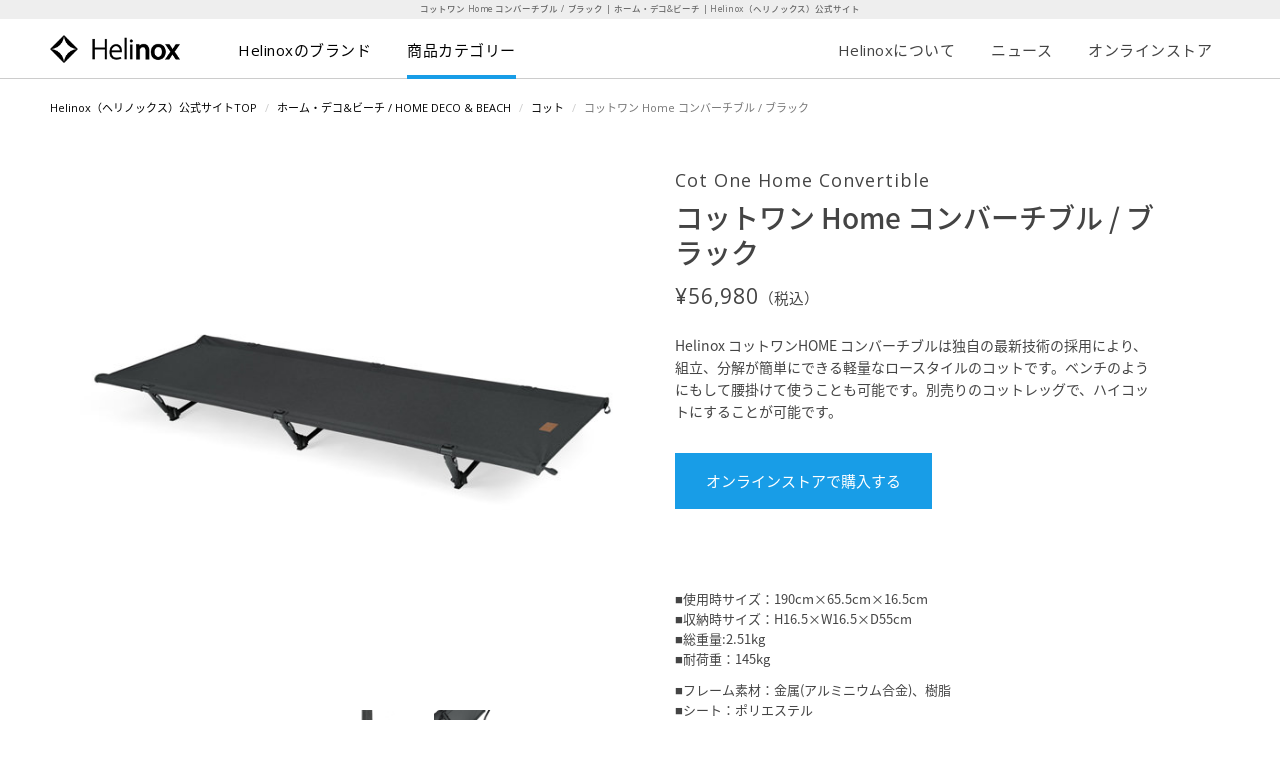

--- FILE ---
content_type: text/html; charset=UTF-8
request_url: https://helinox.co.jp/product/home_deco_beach/cot/detail/520/
body_size: 3729
content:
<!DOCTYPE html><html lang="jp">
    <head>
        <meta charset="utf-8">
        <title>コットワン Home コンバーチブル / ブラック | ホーム・デコ&ビーチ | Helinox（ヘリノックス）公式サイト</title>                <meta content="Helinox（ヘリノックス）公式サイト" name="Author">
        <meta name="Keywords" content="ヘリノックス,helinox,ヘリノックスチェア,コンフォートチェア,ヘリノックスコラボ,タクティカルチェア,terg,ターグ,スウィベルチェア,キャンプチェア,サンセットチェア" />
        <meta name="Description" content="アウトドアファニチャーブランド Helinox ( ヘリノックス )の公式サイトです。HOME DECO & BEACH (ホーム・デコ&ビーチ)とTACTICAL SUPPLIES (タクティカルサプライ)シリーズと Helinox ( ヘリノックス )の技術とノウハウを詰め込んだパックブランド、 TERG ( ターグ )のブランドサイトです。" />
        <meta content="index,follow" name="robots" />
        <meta name="viewport" content="width=device-width, initial-scale=1.0, maximum-scale=1.0, user-scalable=yes">
        

      

        <link href="&#x2F;css&#x2F;hint.min.css" media="screen" rel="stylesheet" type="text&#x2F;css">
<link href="&#x2F;css&#x2F;smoothproducts.css" media="screen" rel="stylesheet" type="text&#x2F;css">
<link href="&#x2F;css&#x2F;bootstrap.min.css" media="screen" rel="stylesheet" type="text&#x2F;css">
<link href="&#x2F;img&#x2F;favicon.ico" rel="shortcut&#x20;icon" type="image&#x2F;vnd.microsoft.icon">
<link href="&#x2F;css&#x2F;theme.min.css" media="screen" rel="stylesheet" type="text&#x2F;css">
<link href="&#x2F;css&#x2F;slick.css" media="screen" rel="stylesheet" type="text&#x2F;css">
        <!-- Scripts -->
        <!--[if lt IE 9]><script  src="&#x2F;js&#x2F;html5shiv.min.js"></script><![endif]-->
<!--[if lt IE 9]><script  src="&#x2F;js&#x2F;respond.min.js"></script><![endif]-->
<script  src="&#x2F;js&#x2F;jquery-1.11.1.min.js"></script>                        <!-- Global site tag (gtag.js) - Google Analytics -->
        
        

                <script>
        var _url = '/';
        </script>

<!-- Google tag (gtag.js) -->
<script async src="https://www.googletagmanager.com/gtag/js?id=G-J6RVLHFXJ1"></script>
<script>
  window.dataLayer = window.dataLayer || [];
  function gtag(){dataLayer.push(arguments);}
  gtag('js', new Date());

  gtag('config', 'G-J6RVLHFXJ1');
</script>
</head>
<body class="detail product-detail product-520 ">




<div class="global-header hidden-xs hidden-sm">
    <h1>コットワン Home コンバーチブル / ブラック | ホーム・デコ&ビーチ | Helinox（ヘリノックス）公式サイト</h1>
</div>
<div class="header-container">
    <a href="/"><img src="/img/logo.png" alt="Helinox" /></a>
</div>
<nav class="navbar navbar-default fixedNav">
    <div class="container-fluid">
        <div class="navbar-header">
            <button type="button" class="navbar-toggle collapsed" data-toggle="collapse" data-target="#navbar" aria-expanded="false" aria-controls="navbar">
                <span class="sr-only">Toggle navigation</span>
                <span class="icon-bar"></span>
                <span class="icon-bar"></span>
                <span class="icon-bar"></span>
            </button>
            <a class="navbar-brand" href="/"><img src="/img/logo.png" alt="Helinox" /></a>
        </div>
        <div id="navbar" class="navbar-collapse collapse">
            <ul class="nav navbar-nav navBrands">
                                <li>
                    <a class="title " href="#">Helinoxのブランド<span class="glyphicon glyphicon-menu-down"></span></a>
                    <ul class="subNav">
                                                <li>
                                                        <a href="/product/home_deco_beach" class="active" >HOME DECO & BEACH<span class="glyphicon glyphicon-menu-right"></span></a>
                        </li>
                                                <li>
                                                        <a href="/product/tactical" class="" >TACTICAL SUPPLIES<span class="glyphicon glyphicon-menu-right"></span></a>
                        </li>
                                                <li>
                                                        <a href="/product/terg" class="" >TERG<span class="glyphicon glyphicon-menu-right"></span></a>
                        </li>
                                            </ul>
                </li>
                <li>
                    <a class="title active" href="#">商品カテゴリー<span class="glyphicon glyphicon-menu-down"></span></a>
                    <ul class="subNav">
                        <li>
                                                        <a href="/type/all" class="" >すべての商品<span class="glyphicon glyphicon-menu-right"></span></a>
                        </li>
                        
                        <li class="dropdown-submenu">
                            <a href="#" class="dropdown-toggle" data-toggle="dropdown">チェアー</a>
                            <ul class="dropdown-menu">
                                <li><a href="/type/chair/">すべてのチェア</a></li>
                                                                <li><a href="/type/chair/chair_mini">チェアミニタイプ</a></li>
                                                                <li><a href="/type/chair/chair_one">チェアワンタイプ</a></li>
                                                                <li><a href="/type/chair/chair_l">チェアLタイプ</a></li>
                                                                <li><a href="/type/chair/swivel_chair">スウィベルタイプ</a></li>
                                                                <li><a href="/type/chair/two_home">チェアツータイプ</a></li>
                                                                <li><a href="/type/chair/sunset_chair">サンセットタイプ</a></li>
                                                                
                                
                            </ul>
                        </li>

                                                
                                                <li>
                                                        <a href="/type/tent_tarp" class="" >テント&タープ<span class="glyphicon glyphicon-menu-right"></span></a>
                        </li>


                                                
                                                <li>
                                                        <a href="/type/backpack" class="" >バックパック<span class="glyphicon glyphicon-menu-right"></span></a>
                        </li>


                                                
                                                <li>
                                                        <a href="/type/waistbag" class="" >ウエストバッグ<span class="glyphicon glyphicon-menu-right"></span></a>
                        </li>


                                                
                                                <li>
                                                        <a href="/type/totebag" class="" >トートバッグ<span class="glyphicon glyphicon-menu-right"></span></a>
                        </li>


                                                
                                                <li>
                                                        <a href="/type/pouch" class="" >ポーチ<span class="glyphicon glyphicon-menu-right"></span></a>
                        </li>


                                                
                                                <li>
                                                        <a href="/type/cot" class="" >コット<span class="glyphicon glyphicon-menu-right"></span></a>
                        </li>


                                                
                                                <li>
                                                        <a href="/type/table" class="" >テーブル<span class="glyphicon glyphicon-menu-right"></span></a>
                        </li>


                                                
                                                <li>
                                                        <a href="/type/acc" class="" >アクセサリー<span class="glyphicon glyphicon-menu-right"></span></a>
                        </li>


                                                
                                            </ul>
                </li>
            </ul>
            <ul class="nav navbar-nav navInfo">
                                <li><a href="/about" class="">Helinoxについて<span class="glyphicon glyphicon-menu-right"></span></a></li>
                <li><a href="/news"  class="">ニュース<span class="glyphicon glyphicon-menu-right"></span></a></li>
                <li><a href="https://aandfstore.com/collections/100160" target="_blank">オンラインストア<span class="glyphicon glyphicon-menu-right"></span></a></li>
            </ul>
        </div><!--/.nav-collapse -->
    </div>
</nav>


<div id="pankuzu"><div class="container-fluid"><div class="row"><div class="col-xs-12">
                        <ol class="breadcrumb">
                          <li><a href="/">Helinox（ヘリノックス）公式サイトTOP</a></li>
                          <li><a href="/product/home_deco_beach/">ホーム・デコ&ビーチ / HOME DECO & BEACH</a></li>
                          <li><a href="/product/home_deco_beach/cot">コット</a></li>
                          <li class="active">コットワン Home コンバーチブル / ブラック</li>
                        </ol>
                    </div></div></div></div>


<div id="contents">
	<div class="productContainer row">
		<div class="photo col-sm-12 col-md-7 col-lg-6">
			<div class="sp-wrap">
				<a href="https://s3-ap-northeast-1.amazonaws.com/aandfjp/helinox/web/2016ss/1200/19750036001000.jpg"><img src="https://s3-ap-northeast-1.amazonaws.com/aandfjp/helinox/web/2016ss/600/19750036001000.jpg" alt="" /></a>
				<a href="https://s3-ap-northeast-1.amazonaws.com/aandfjp/helinox/web/2016ss/1200/19750036001000_01.jpg"><img src="https://s3-ap-northeast-1.amazonaws.com/aandfjp/helinox/web/2016ss/600/19750036001000_01.jpg" alt="" /></a>
				<a href="https://s3-ap-northeast-1.amazonaws.com/aandfjp/helinox/web/2016ss/1200/19750036001000_02.jpg"><img src="https://s3-ap-northeast-1.amazonaws.com/aandfjp/helinox/web/2016ss/600/19750036001000_02.jpg" alt="" /></a>
				<a href="https://s3-ap-northeast-1.amazonaws.com/aandfjp/helinox/web/2016ss/1200/19750036001000_03.jpg"><img src="https://s3-ap-northeast-1.amazonaws.com/aandfjp/helinox/web/2016ss/600/19750036001000_03.jpg" alt="" /></a>
				<a href="https://s3-ap-northeast-1.amazonaws.com/aandfjp/helinox/web/2016ss/1200/19750036001000_04.jpg"><img src="https://s3-ap-northeast-1.amazonaws.com/aandfjp/helinox/web/2016ss/600/19750036001000_04.jpg" alt="" /></a>
				<a href="https://s3-ap-northeast-1.amazonaws.com/aandfjp/helinox/web/2016ss/1200/19750036001000_05.jpg"><img src="https://s3-ap-northeast-1.amazonaws.com/aandfjp/helinox/web/2016ss/600/19750036001000_05.jpg" alt="" /></a>
			</div>


		</div>
		<div class="info col-sm-12 col-md-5 col-lg-6">
			<h2 class="nameE">Cot One Home Convertible</h2>
			<h1 class="nameJ">
				コットワン Home コンバーチブル / ブラック			</h1>
			<!--<p class="color">ブラック</p>-->
			<!--<p class="id">ID : 520</p>-->
			<p class="price">¥56,980<span>（税込）</span></p>
			<p class="features ja">Helinox コットワンHOME コンバーチブルは独自の最新技術の採用により、組立、分解が簡単にできる軽量なロースタイルのコットです。ベンチのようにもして腰掛けて使うことも可能です。別売りのコットレッグで、ハイコットにすることが可能です。</p>
							<a class="btn ja" href="https://aandfstore.com/products/19750036" target="_blank">オンラインストアで購入する</a>

						<p class="size ja">■使用時サイズ：190cm×65.5cm×16.5cm<br />
■収納時サイズ：H16.5×W16.5×D55cm           <br />
■総重量:2.51kg<br />
■耐荷重：145kg</p>
			<p class="material ja">■フレーム素材：金属(アルミニウム合金)、樹脂<br />
■シート：ポリエステル</p>

			<p class="internal-links">
				カテゴリー &gt; <a href="/type/cot">コット</a>
				<br>
				ブランド &gt; <a href="/product/home_deco_beach">ホーム・デコ&ビーチ</a>
							</p>
		</div>
	</div>


	
	
	<div class="row">
		<div class="col-xs-12">
			<h4 class="recommend">おすすめアイテム</h4>
			<div class="recommend-slick-wrap">
				<div class="recommend-slick">
										<div class="each">
						<div class="imgwrap">
							<a href="/product/home_deco_beach/cot/detail/521/"
									><img src="https://s3-ap-northeast-1.amazonaws.com/aandfjp/helinox/web/2016ss/300/19750036036000.jpg" alt="Cot One Home Convertible"></a>
						</div>
						<a href="/product/home_deco_beach//detail/521/">
							<h2 class="nameJ" >コットワン Home コンバーチブル / マスタード</h2>
							<span class="price">¥56,980 <span class="tax-postfix">(税込)</span></span>
						</a>
					</div>
										<div class="each">
						<div class="imgwrap">
							<a href="/product/home_deco_beach/cot/detail/522/"
									><img src="https://s3-ap-northeast-1.amazonaws.com/aandfjp/helinox/web/2016ss/300/19750036058000.jpg" alt="Cot One Home Convertible"></a>
						</div>
						<a href="/product/home_deco_beach//detail/522/">
							<h2 class="nameJ" >コットワン Home コンバーチブル / グラベル</h2>
							<span class="price">¥56,980 <span class="tax-postfix">(税込)</span></span>
						</a>
					</div>
										<div class="each">
						<div class="imgwrap">
							<a href="/product/home_deco_beach/cot/detail/523/"
									><img src="https://s3-ap-northeast-1.amazonaws.com/aandfjp/helinox/web/2016ss/300/19750036110000.jpg" alt="Cot One Home Convertible"></a>
						</div>
						<a href="/product/home_deco_beach//detail/523/">
							<h2 class="nameJ" >コットワン Home コンバーチブル / ペリカン</h2>
							<span class="price">¥56,980 <span class="tax-postfix">(税込)</span></span>
						</a>
					</div>
									</div>
			</div>
		</div>
	</div>

	
</div>



<footer class="footer">
    <div class="container-fluid links">
        <ul class="brands">
            <li>
                                <a href="/product/home_deco_beach" class="active" >ホーム・デコ&ビーチ</a>
            </li>
            <li>
                                <a href="/product/tactical" class="" >タクティカルサプライ</a>
            </li>
            <li>
                                <a href="/product/terg" class="" >ターグ</a>
            </li>
        </ul>
        <ul class="info">
            <li><a href="/about">Helinoxについて</a></li>
            <li><a href="/news">ニュース</a></li>
            <li><a href="http://www.aandf.co.jp/stores/list/page/1?brand=helinox&area=&q=" target="_blank">店舗検索</a></li>

            <li><a class="hint--top" data-hint="Helinox Chair One( チェア ワン )に関してのお問い合わせは弊社の取り扱い外商品のためお答えできません。" href="http://www.aandf.co.jp/contact/?brand=helinox" target="_blank">お問い合わせ</a></li>
            <li><a href="https://aandfstore.com/collections/100160" target="_blank">オンラインストア</a></li>
        </ul>
        <p class="mobile-contact-note">Helinox Chair One( チェア ワン )に関してのお問い合わせは弊社の取り扱い外商品のためお答えできません。</p>
    </div>
    <div class="container-fluid copyright">
        © 2026 A&amp;F Corporation
    </div>
</footer>




<div id="pagetop"><div class="glyphicon glyphicon-menu-up"></div></div>
<script  src="&#x2F;js&#x2F;smoothproducts.min.js"></script>
<script  src="&#x2F;js&#x2F;slick.min.js"></script>
<script  src="&#x2F;js&#x2F;jquery-migrate-1.2.1.min.js"></script>
<script  src="&#x2F;js&#x2F;jquery.easing.1.3.js"></script>
<script  src="&#x2F;js&#x2F;imagesloaded.pkgd.min.js"></script>
<script  src="&#x2F;js&#x2F;bootstrap.min.js"></script>
<script  src="&#x2F;js&#x2F;action.min.js"></script>

<script defer src="https://static.cloudflareinsights.com/beacon.min.js/vcd15cbe7772f49c399c6a5babf22c1241717689176015" integrity="sha512-ZpsOmlRQV6y907TI0dKBHq9Md29nnaEIPlkf84rnaERnq6zvWvPUqr2ft8M1aS28oN72PdrCzSjY4U6VaAw1EQ==" data-cf-beacon='{"version":"2024.11.0","token":"baf123669f184f96b45a2238f8644399","r":1,"server_timing":{"name":{"cfCacheStatus":true,"cfEdge":true,"cfExtPri":true,"cfL4":true,"cfOrigin":true,"cfSpeedBrain":true},"location_startswith":null}}' crossorigin="anonymous"></script>
</body>
</html>


--- FILE ---
content_type: text/css
request_url: https://helinox.co.jp/css/smoothproducts.css
body_size: 457
content:
/* Needed for the lightbox */
/*
html, body {
	height: 100%;
	width: 100%;
}
*/
/* CSS for the loading div */

.sp-loading {
	text-align: center;
	max-width: 270px;
	padding: 15px;
	border: 5px solid #eee;
	border-radius: 3px;
	font-size: 12px;
	color: #888;
}

/* Element wrapper */

.sp-wrap {
	display: none;
	line-height: 0;
	font-size: 0;
	border-radius: 3px;
	position: relative;
	margin: 0;
	/*float: left;*/
	/**************
	  Set max-width to your thumbnail width
	***************/
	
	max-width: 100%;
}

/* Thumbnails */

.sp-thumbs {
	margin-top:20px;
	text-align: left;
	display: inline-block;
}
.sp-thumbs img {
	min-height: 70px;
	min-width: 70px;
	max-width: 70px;
}
.sp-thumbs a:link, .sp-thumbs a:visited {
	width: 70px;
	height: 70px;
	overflow: hidden;
	opacity: 1;
	display: inline-block;
	background-size: cover;
	background-position: center;
	-webkit-transition: all .2s ease-out;
	-moz-transition: all .2s ease-out;
	-ms-transition: all .2s ease-out;
	-o-transition: all .2s ease-out;
	transition: all .2s ease-out;
}
.sp-thumbs a:hover {
	opacity: .3;
}

/* Styles for the currently selected thumbnail */

.sp-thumbs a:active, .sp-current {
	opacity: .3!important;
	position: relative;
}

/* Image currently being viewed */

.sp-large {
	position: relative;
	overflow: hidden;
	top: 0;
	left: 0;
}
.sp-large a img {
	max-width: 100%;
	height: auto;
}
.sp-large a {
	display: block;
}

/* Panning Zoomed Image */

.sp-zoom {
	position: absolute;
	left: -50%;
	top: -50%;
	cursor: -webkit-zoom-in;
	cursor: -moz-zoom-in;
	cursor: zoom-in;
	display: none;
}
/* Lightbox */

.sp-lightbox {
	position: fixed;
	top: 0;
	left: 0;
	height: 100%;
	width: 100%;
	background: rgb(0, 0, 0);
	background: rgba(0, 0, 0, .9);
	z-index: 500;
	display: none;
	cursor: pointer;
}
.sp-lightbox img {
	position: absolute;
	margin: auto;
	top: 0;
	bottom: 0;
	left: 0;
	right: 0;
	padding-top:60px;
	max-width: 90%;
	max-height: 90%;
	/*border: 2px solid #fff;*/
}
#sp-prev, #sp-next {
	position: absolute;
	top: 50%;
	margin-top: -25px;
	z-index: 501;
	color: #fff;
	padding: 14px;
	text-decoration: none;
	background: #000;
	border-radius: 25px;
	border: 2px solid #fff;
	width: 50px;
	height: 50px;
	box-sizing: border-box;
	transition: .2s;
}
#sp-prev {
	left: 10px;
}
#sp-prev:before {
	content: '';
	border: 7px solid transparent;
	border-right: 15px solid #fff;
	position: absolute;
	top: 16px;
	left: 7px;
}
#sp-next {
	right: 10px;
}
#sp-next:before {
	content: '';
	border: 7px solid transparent;
	border-left: 15px solid white;
	position: absolute;
	top: 16px;
	left: 18px;
}
#sp-prev:hover, #sp-next:hover {
	background: #444;
}

/* Tweak styles for small viewports */

@media screen and (max-width: 400px) {
	.sp-wrap {
		margin: 0 0 15px 0;
	}
	#sp-prev, #sp-next {
		top: auto;
		margin-top: 0;
		bottom: 25px;
	}
}


--- FILE ---
content_type: text/css
request_url: https://helinox.co.jp/css/theme.min.css
body_size: 5394
content:
body{min-height:100%;padding-top:56px}@media (min-width:992px){body{padding-top:0}body.fixedNav{padding-top:65px}}.slick-list{outline:none !important}.slick-slide:focus,.slick-slide a{outline:none}a{text-decoration:none}a:hover,a:link,a:visited,a:active{text-decoration:none}ul{list-style-type:none;margin-bottom:0}.ja{font-family:'Noto Sans Japanese',serif}.price{letter-spacing:1px}#pankuzu{padding:0 20px}@media (min-width:992px){#pankuzu{padding:0 30px}}@media (min-width:1200px){#pankuzu{padding:0 50px}}.breadcrumb{padding:20px 0;margin:0;letter-spacing:0;font-size:11px}#pagetop{z-index:300;position:fixed;display:none;bottom:0;right:0;width:45px;height:45px;background-color:#189de7;color:white;line-height:0;font-size:16px}#pagetop:hover{background-color:#666}#pagetop .glyphicon{position:relative;top:50%;left:50%;-webkit-transform:translate(-50%, -50%);-ms-transform:translate(-50%, -50%);-o-transform:translate(-50%, -50%);transform:translate(-50%, -50%)}.global-header{position:relative;width:100%;background-color:#eee;z-index:1200;padding:4px 0;text-align:center}.global-header h1{margin:0;font-size:10px;-webkit-transform:scale(.85);color:#666;letter-spacing:.5px}@media (min-width:992px){.global-header{margin-bottom:60px}}.header-container{display:none}@media (min-width:992px){.header-container{position:relative;z-index:200;text-align:center;padding:35px;background-color:#FFF}}.navbar{z-index:1100;letter-spacing:.5px;position:fixed;top:0;width:100%}@media (max-width:991px){.navbar{border-top:none}}.navbar .navbar-header{padding:0 20px}@media (min-width:992px){.navbar .navbar-header{padding:0 30px}}@media (min-width:1200px){.navbar .navbar-header{padding:0 50px}}@media (min-width:992px){.navbar .navbar-header .navbar-brand{display:none}}.navbar .navbar-header .navbar-brand img{height:28px;width:auto}.navbar #navbar{padding:0 20px;padding:0}@media (min-width:992px){.navbar #navbar{padding:0 30px}}@media (min-width:1200px){.navbar #navbar{padding:0 50px}}@media (min-width:992px){.navbar #navbar{position:relative;text-align:left;font-size:0}}.navbar #navbar ul.nav{padding:0}@media (min-width:992px){.navbar #navbar ul.nav{margin-left:-16px;margin-right:-16px}}@media (min-width:1200px){.navbar #navbar ul.nav{margin-left:-18px;margin-right:-18px}}@media (max-width:991px){.navbar #navbar ul.nav{margin-top:0;margin-bottom:0}}@media (min-width:992px){.navbar #navbar ul.nav{display:inline-block;float:none;margin-bottom:0;padding-bottom:0}.navbar #navbar ul.nav.navInfo{float:right}}.navbar #navbar ul.nav li{border-bottom:1px solid rgba(0,0,0,0.2)}@media (min-width:992px){.navbar #navbar ul.nav li{border-bottom:none}}@media (min-width:992px){.navbar #navbar ul.nav li{padding-left:16px;padding-right:16px}}@media (min-width:1200px){.navbar #navbar ul.nav li{padding-left:18px;padding-right:18px}}.navbar #navbar ul.nav li a{position:relative;background-color:#f9f9f9;font-size:13px;font-weight:400}.navbar #navbar ul.nav li a span{position:absolute;top:15px;right:20px;font-size:10px}@media (min-width:992px){.navbar #navbar ul.nav li a{font-size:14px;background-color:white;padding-left:0;padding-right:0}.navbar #navbar ul.nav li a span{display:none}.navbar #navbar ul.nav li a.active:before{content:"";position:absolute;left:0;right:0;bottom:-1px;background-color:#189de7;height:4px;margin:0}}@media (min-width:992px) and (min-width:1200px){.navbar #navbar ul.nav li a{font-size:15px}}.navbar #navbar ul.nav li a.title:hover,.navbar #navbar ul.nav li a.title:link,.navbar #navbar ul.nav li a.title:visited,.navbar #navbar ul.nav li a.title:active{color:#000}.navbar #navbar ul.nav li ul.subNav{padding:0;margin:0;display:none;border-top:solid 1px #ccc}@media (min-width:992px){.navbar #navbar ul.nav li ul.subNav{position:absolute;background-color:#000;border-top:none}}.navbar #navbar ul.nav li ul.subNav li{margin:0;padding:0;border-bottom:1px solid #eaeaea}.navbar #navbar ul.nav li ul.subNav li:last-child{border-bottom:none}@media (min-width:992px){.navbar #navbar ul.nav li ul.subNav li{border-bottom:none;border-top:solid 1px #333}.navbar #navbar ul.nav li ul.subNav li:first-child{border-top:none}}.navbar #navbar ul.nav li ul.subNav a{margin:0;font-size:12px;padding:10px 30px;display:block;color:#666;background-color:#fff}@media (min-width:992px){.navbar #navbar ul.nav li ul.subNav a{font-size:13px;color:#fff;padding:14px 16px 12px;background-color:transparent;white-space:nowrap}.navbar #navbar ul.nav li ul.subNav a:hover{background-color:#189de7}.navbar #navbar ul.nav li ul.subNav a:before{display:none}}.navbar.fixedNav{position:absolute;border-top:none}@media (min-width:992px){.navbar.fixedNav{top:18px}}.navbar.fixedNav.fixed{position:fixed;top:0}@media (min-width:992px){}.navbar.fixedNav .navbar-header{margin:0}.navbar.fixedNav .navbar-header .navbar-brand{display:block}@media (min-width:992px){.navbar.fixedNav .navbar-header .navbar-brand{z-index:40;position:absolute;top:0}}@media (min-width:992px){.navbar.fixedNav #navbar{z-index:30;margin-left:170px}}@media (min-width:992px){.navbar.fixedNav #navbar ul{margin-top:4px;margin-left:0;margin-right:0}}@media (min-width:992px){.navbar.fixedNav #navbar ul.navBrands{float:left}}@media (min-width:992px){.navbar.fixedNav #navbar ul.navInfo{float:right}}@media (min-width:1200px){}.navbar .dropdown-submenu{position:relative}.navbar .dropdown-submenu>.dropdown-menu{top:0;left:100%;margin-top:-6px;margin-left:-1px;padding:0}.navbar .dropdown-submenu>.dropdown-menu li{background-color:#000}.navbar .dropdown-submenu>.dropdown-menu li a{background-color:#000;color:#FFF}.navbar .dropdown-submenu:hover>.dropdown-menu{display:block}.navbar .dropdown-submenu>a:after{display:block;content:" ";float:right;width:0;height:0;border-color:transparent;border-style:solid;border-width:5px 0 5px 5px;border-left-color:#ccc;margin-top:5px;margin-right:-10px}.navbar .dropdown-submenu:hover>a:after{border-left-color:#fff}.navbar .dropdown-submenu.pull-left{float:none}.navbar .dropdown-submenu.pull-left>.dropdown-menu{left:-100%;margin-left:10px;-webkit-border-radius:6px 0 6px 6px;-moz-border-radius:6px 0 6px 6px;border-radius:6px 0 6px 6px}.footer{position:relative;z-index:1001;text-align:center;background-color:#fff}.footer .hint--top:after{line-height:1.4;width:300px;word-wrap:break-word;white-space:normal}.footer .hint--top:before,.footer .hint--top:after{bottom:80%}.footer .links{border-top:1px solid rgba(0,0,0,0.2);letter-spacing:.5px}@media (min-width:768px){.footer .links{padding:0 3%}}@media (min-width:992px){.footer .links{padding:0 3%}}@media (min-width:1200px){.footer .links{padding:0 5%}}.footer .links ul{padding:0}.footer .links ul.brands{float:left;display:none}@media (min-width:992px){.footer .links ul.brands{display:block}}@media (min-width:992px){.footer .links ul.info{float:right}}.footer .links ul li{border-bottom:1px solid rgba(0,0,0,0.2)}.footer .links ul li:last-child{border-bottom:none}@media (min-width:550px){.footer .links ul li{display:inline-block;border-bottom:none}}.footer .links ul li a{display:block;color:#444;font-size:12px;font-weight:400;text-align:left;padding:12px 20px}@media (min-width:550px){.footer .links ul li a{text-align:center;padding:20px 10px}}@media (min-width:992px){}@media (min-width:1200px){}.footer .links ul li a:hover{color:#999}.footer .copyright{letter-spacing:1px;font-size:11px;padding:20px 0;background-color:#eee}.footer .mobile-contact-note{font-size:11px;text-align:left;padding:10px 20px;background-color:#189de7;color:#FFF;display:block;margin-bottom:0}@media (min-width:480px){.footer .mobile-contact-note{text-align:center}}@media (min-width:768px){.footer .mobile-contact-note{display:none}}.slick-prev,.slick-next{font-size:0;line-height:0;position:absolute;top:50%;display:block;width:20px;height:20px;padding:0;-webkit-transform:translate(0, -50%);-ms-transform:translate(0, -50%);transform:translate(0, -50%);cursor:pointer;color:transparent;border:none;outline:none;background:transparent}.slick-prev{z-index:200;left:0;width:40px;height:40px;background:#189de7 url("../img/arrow_left.svg") no-repeat;background-position:center center}[dir='rtl'] .slick-prev{right:0;left:auto}.slick-prev:before{content:'　'}[dir='rtl'] .slick-prev:before{content:'　'}.slick-next{z-index:300;right:0;width:40px;height:40px;background:#189de7 url("../img/arrow_right.svg") no-repeat;background-position:center center}[dir='rtl'] .slick-next{right:auto;left:0}.slick-next:before{content:'　'}[dir='rtl'] .slick-next:before{content:'　'}.slick-dots{z-index:100;position:absolute;bottom:6%;display:block;width:100%;padding:0;color:white;list-style:none;text-align:center}.slick-dots li{position:relative;display:inline-block;width:24px;height:24px;margin:0 0;padding:0;cursor:pointer}.slick-dots li button{font-size:0;line-height:0;display:block;width:20px;height:20px;padding:4px;cursor:pointer;color:transparent;border:0;outline:none;background:transparent}.slick-dots li button:hover,.slick-dots li button:focus{outline:none}.slick-dots li button:hover:before,.slick-dots li button:focus:before{opacity:1}.slick-dots li button:before{font-size:6px;line-height:20px;position:absolute;width:8px;height:8px;background-color:#999;content:'';text-align:center;opacity:1;-webkit-font-smoothing:antialiased;-moz-osx-font-smoothing:grayscale}.slick-dots li.slick-active button:before{opacity:1;color:#189de7;background-color:#189de7}body.home a{outline:none}body.home img{max-width:100%;height:auto}body.home .slickContainer{opacity:0;filter:alpha(opacity=0)}body.home .slickContainer.visible{opacity:1;filter:alpha(opacity=100);transition:opacity .3s linear 0s}body.home .slickContainer .keyVisual img{width:100%;height:auto}body.home .slickContainer .slick-prev,body.home .slickContainer .slick-next{display:none !important;position:absolute}@media (min-width:768px){body.home .slickContainer .slick-prev,body.home .slickContainer .slick-next{display:block !important}}body.home #contents{position:relative;margin-top:40px}@media (min-width:480px){body.home #contents{margin-top:60px}}@media (min-width:768px){body.home #contents{margin-top:80px}}@media (min-width:992px){body.home #contents{margin-top:100px}}@media (min-width:1200px){}body.home .aboutContainer,body.home .brandContainer,body.home .categoryContainer,body.home .featureContainer{margin-left:auto;margin-right:auto;padding:0 30px}@media (min-width:480px){body.home .aboutContainer,body.home .brandContainer,body.home .categoryContainer,body.home .featureContainer{padding:0 40px;max-width:600px}}@media (min-width:768px){body.home .aboutContainer,body.home .brandContainer,body.home .categoryContainer,body.home .featureContainer{max-width:700px}}@media (min-width:992px){body.home .aboutContainer,body.home .brandContainer,body.home .categoryContainer,body.home .featureContainer{padding:0;width:840px;max-width:none}}@media (min-width:1200px){}body.home .section{margin-bottom:50px}@media (min-width:992px){body.home .section{margin-bottom:100px}}body.home .section .title{color:#000;font-size:26px;font-weight:600}@media (min-width:480px){body.home .section .title{font-size:28px}}@media (min-width:768px){body.home .section .title{font-size:30px}}@media (min-width:992px){body.home .section .title{font-size:32px}}body.home .section .title span{margin-left:6px;font-size:82%;font-weight:500}body.home .section p{font-size:14px;line-height:1.8}@media (min-width:992px){body.home .aboutSection{margin-bottom:80px}}body.home .aboutSection .title{overflow:hidden;text-indent:100%;white-space:nowrap;margin-bottom:20px;background-image:url("/img/logo_helinox.svg");background-repeat:no-repeat;background-size:160px auto;height:35px}@media (min-width:480px){body.home .aboutSection .title{background-size:180px auto;height:40px}}@media (min-width:768px){body.home .aboutSection .title{background-size:200px auto;height:45px}}@media (min-width:992px){body.home .aboutSection .title{background-size:240px auto;height:50px;margin-bottom:30px}}body.home .aboutSection p{font-size:15px;line-height:1.8}@media (min-width:992px){body.home .aboutSection p{font-size:16px;line-height:2}}@media (min-width:992px){body.home .brandSection{max-width:none}}body.home .brandSection .title{padding-bottom:20px;margin-bottom:0;border-bottom:dotted 1px #ccc}body.home .brandSection .each{position:relative;padding-top:30px;padding-bottom:30px;border-bottom:dotted 1px #ccc}@media (min-width:992px){body.home .brandSection .each{display:flex;display:-webkit-flex;display:-ms-flexbox;justify-content:center;-webkit-justify-content:center;-ms-justify-content:center;align-items:center;-webkit-align-items:center;-ms-align-items:center}}body.home .brandSection .each .imgwrap{text-align:center;display:block}@media (min-width:992px){body.home .brandSection .each .imgwrap{width:400px;height:400px;margin-right:40px}}@media (min-width:992px){body.home .brandSection .each .txtwrap{width:400px}}body.home .brandSection .each .txtwrap h3{font-size:20px;margin-bottom:13px}@media (min-width:992px){body.home .brandSection .each .txtwrap h3{margin-top:0;font-size:22px}}body.home .brandSection .each .txtwrap p{margin-bottom:17px}body.home .brandSection .each .txtwrap .btn{display:inline-block;padding:10px 20px;background-color:#189de7;color:#fff}body.home .brandSection .each .txtwrap .btn:hover{background-color:#1aadfe}body.home .categorySection{padding-bottom:30px}@media (min-width:480px){body.home .categorySection{padding-bottom:40px}}@media (min-width:768px){body.home .categorySection{padding-bottom:50px}}@media (min-width:992px){body.home .categorySection{padding-bottom:60px}}body.home .categorySection .title{margin-bottom:30px}body.home .categorySection ul{padding:0;margin-left:auto;margin-right:auto}body.home .categorySection ul:before,body.home .categorySection ul:after{content:" ";display:table}body.home .categorySection ul:after{clear:both}@media (min-width:768px){body.home .categorySection ul{margin-left:-30px;margin-right:-30px}}body.home .categorySection ul .each{padding:5px;text-align:center;margin-bottom:0}@media (max-width:480px){body.home .categorySection ul .each{width:50%}}@media (min-width:992px){body.home .categorySection ul .each{padding:10px}}body.home .categorySection ul .each h3{margin-top:4px;font-size:13px}body.home .categorySection ul .each:hover{opacity:.5;filter:alpha(opacity=50);transition:opacity .1s linear 0s}body.home .featureSection .keyVisual{position:relative}body.home .featureSection .keyVisual img{max-width:none;width:100%}body.home .featureSection .keyVisual .txtwrap{width:100%;text-align:center;position:absolute;top:50%;-webkit-transform:translate(0, -50%);-ms-transform:translate(0, -50%);-o-transform:translate(0, -50%);transform:translate(0, -50%)}@media (min-width:992px){body.home .featureSection .keyVisual .txtwrap{-webkit-transform:translate(0, 0);-ms-transform:translate(0, 0);-o-transform:translate(0, 0);transform:translate(0, 0);position:absolute;top:15%;left:10%;width:auto}}body.home .featureSection .keyVisual .txtwrap .logo{width:180px;height:auto;-webkit-filter:drop-shadow(0 0 5px rgba(0,0,0,0.3));filter:drop-shadow(0 0 5px rgba(0,0,0,0.3))}@media (min-width:480px){body.home .featureSection .keyVisual .txtwrap .logo{width:280px}}@media (min-width:768px){body.home .featureSection .keyVisual .txtwrap .logo{width:328px}}@media (min-width:992px){body.home .featureSection .keyVisual .txtwrap .logo{max-width:none;width:328px}}body.home .featureSection .keyVisual .txtwrap h2{text-shadow:0 0 8px rgba(0,0,0,0.5);color:#fff;font-size:24px;margin-top:15px;margin-bottom:0}@media (min-width:480px){body.home .featureSection .keyVisual .txtwrap h2{font-size:26px}}@media (min-width:768px){body.home .featureSection .keyVisual .txtwrap h2{margin-top:20px;font-size:28px}}body.home .featureSection .keyVisual .txtwrap h2 .txt1{font-weight:600}body.home .featureSection .keyVisual .txtwrap h2 .txt2{font-weight:700;font-size:70%}body.home .featureSection .keyVisual .txtwrap h2 .txt3{font-weight:700;font-size:80%}body.home .featureSection .lead{margin-top:30px;margin-bottom:30px}@media (min-width:480px){body.home .featureSection .lead{margin-top:40px;margin-bottom:30px}}@media (min-width:768px){body.home .featureSection .lead{margin-top:60px;margin-bottom:40px}}@media (min-width:992px){body.home .featureSection .lead{margin-top:80px;margin-bottom:50px}}body.home .featureSection .lead .title span{font-size:60%}body.home .featureSection .lead p{font-size:15px}@media (min-width:992px){body.home .featureSection .lead p{font-size:16px}}body.home .featureSection .feature{padding:40px 0;border-top:dotted 1px #ccc}body.home .featureSection .feature .txtwrap .box{padding-top:7px;display:inline-block;width:50px;height:50px;text-align:center;background-color:#189de7;color:#fff;font-size:12px;letter-spacing:2px;line-height:1;margin-right:15px}body.home .featureSection .feature .txtwrap .box .num{display:block;font-size:28px;letter-spacing:1px}body.home .featureSection .feature .txtwrap h3{display:inline-block;font-size:19px;color:#000;line-height:1.3;margin-bottom:15px}body.home .featureSection .feature .imgwrap{text-align:center}@media (min-width:992px){body.home .featureSection .feature.feature1,body.home .featureSection .feature.feature2{display:flex;display:-webkit-flex;display:-ms-flexbox;justify-content:center;-webkit-justify-content:center;-ms-justify-content:center;align-items:center;-webkit-align-items:center;-ms-align-items:center}body.home .featureSection .feature.feature1 .txtwrap,body.home .featureSection .feature.feature2 .txtwrap{width:410px;margin-right:20px}body.home .featureSection .feature.feature1 .imgwrap,body.home .featureSection .feature.feature2 .imgwrap{width:400px}}body.list{overflow-y:scroll}body.list .visualContainer{opacity:0;filter:alpha(opacity=0)}body.list .visualContainer.visible{opacity:1;filter:alpha(opacity=100);transition:opacity .3s linear 0s}body.list .visualContainer img{width:100%;height:auto}@media (min-width:480px){}@media (min-width:768px){}@media (min-width:992px){}@media (min-width:1200px){}body.list #contents{opacity:0;filter:alpha(opacity=0);min-height:700px;text-align:center;padding:0 30px}body.list #contents.visible{opacity:1;filter:alpha(opacity=100);transition:opacity .3s linear 0s}@media (min-width:768px){body.list #contents{padding:0 0 60px}}body.list #contents .infoContainer{position:relative;z-index:10;padding:0;text-align:left;margin:0 auto}@media (min-width:480px){}@media (min-width:768px){body.list #contents .infoContainer{margin-top:10px;padding:0 4%}}@media (min-width:992px){body.list #contents .infoContainer{margin-top:30px;padding:0 6%}}@media (min-width:1200px){}body.list #contents .infoContainer #pankuzu{padding:0;margin-top:30px}body.list #contents .infoContainer #pankuzu .breadcrumb{padding:0}@media (min-width:480px){body.list #contents .infoContainer #pankuzu{margin-top:30px;margin-bottom:10px}}@media (min-width:768px){body.list #contents .infoContainer #pankuzu{margin-top:20px;margin-bottom:20px}}@media (min-width:992px){body.list #contents .infoContainer #pankuzu{margin-top:30px;margin-bottom:30px}}@media (min-width:1200px){}body.list #contents .infoContainer img{display:block;margin:0 auto;height:auto;padding:0;max-width:100%}body.list #contents .infoContainer img.logo_home_deco_beach{width:240px;margin-top:10px;margin-bottom:40px}@media (min-width:480px){body.list #contents .infoContainer img.logo_home_deco_beach{width:300px;margin-bottom:45px}}body.list #contents .infoContainer img.logo_tactical{width:100px;margin-bottom:40px}@media (min-width:480px){body.list #contents .infoContainer img.logo_tactical{width:120px}}body.list #contents .infoContainer img.logo_terg{width:100px}@media (min-width:480px){body.list #contents .infoContainer img.logo_terg{width:120px}}body.list #contents .infoContainer h2{text-align:left;color:#333;margin:18px 0}body.list #contents .infoContainer h2 span{display:block}@media (min-width:768px){body.list #contents .infoContainer h2 span{display:inline}}body.list #contents .infoContainer h2 .nameE{letter-spacing:1px;margin:0;padding-bottom:8px;padding-right:10px;font-size:26px;font-weight:600}@media (min-width:480px){body.list #contents .infoContainer h2 .nameE{font-size:27px}}@media (min-width:768px){body.list #contents .infoContainer h2 .nameE{font-size:28px}}@media (min-width:1200px){body.list #contents .infoContainer h2 .nameE{font-size:30px}}body.list #contents .infoContainer h2 .nameJ{font-size:16px;margin:0}body.list #contents .infoContainer p{text-align:left;margin:0 auto 10px;line-height:1.65;font-size:13px;color:#666}@media (min-width:480px){body.list #contents .infoContainer p{font-size:14px;line-height:1.75}}@media (min-width:768px){body.list #contents .infoContainer p{margin:0 auto}}body.list #contents .categoryFilter{display:none;width:100%;position:relative;z-index:20;background-color:#fff;margin:20px 0 20px;font-size:0;letter-spacing:.5px}@media (min-width:768px){body.list #contents .categoryFilter{margin-top:40px}}body.list #contents .categoryFilter ul{padding:0}@media (min-width:768px){body.list #contents .categoryFilter ul{display:inline-block}}body.list #contents .categoryFilter ul li{margin-bottom:5px}@media (min-width:768px){body.list #contents .categoryFilter ul li{margin:10px;float:left}}body.list #contents .categoryFilter ul li a{border:1px solid #aaa;display:block;min-width:120px;font-size:14px;color:#666;background-color:white;padding:10px}@media (min-width:768px){body.list #contents .categoryFilter ul li a{padding:14px 28px}}body.list #contents .categoryFilter ul li a:hover{border:1px solid #189de7;background-color:#189de7;color:white}body.list #contents .categoryFilter ul li a.active{border:1px solid #189de7;background-color:#189de7;color:white}body.list #contents .categoryFilter ul li a.active:hover{background-color:none}body.list #contents .categoryFilter.fixed{padding-top:65px}@media (min-width:992px){body.list #contents .categoryFilter.fixed{background-color:white;position:fixed;top:0;left:0;margin:0;border-bottom:1px solid rgba(0,0,0,0.2);-webkit-animation-name:anime2;animation-name:anime2;-webkit-animation-duration:.5s;animation-duration:.5s;-webkit-animation-timing-function:ease;animation-timing-function:ease;-webkit-animation-delay:0;animation-delay:0;-webkit-animation-iteration-count:1;animation-iteration-count:1;-webkit-animation-direction:normal;animation-direction:normal}@-moz-keyframes anime2{0%{top:-100px}100%{top:0}}@-webkit-keyframes anime2{0%{top:-100px}100%{top:0}}@keyframes anime2{0%{top:-100px}100%{top:0}}body.list #contents .categoryFilter.fixed ul li:first-child{display:block}body.list #contents .categoryFilter.fixed ul li a{border:none;min-width:0;padding:18px 0 14px;background-color:transparent;margin:0}body.list #contents .categoryFilter.fixed ul li a.active{border-bottom:4px solid #888;background-color:transparent;color:inherit}body.list #contents .categoryFilter.fixed ul li a:hover{color:#999;background-color:transparent}}@media (min-width:992px) and (min-width:768px){body.list #contents .categoryFilter.fixed ul li{margin:0 15px}}@media (min-width:992px) and (min-width:992px){body.list #contents .categoryFilter.fixed ul li{margin:0 20px}}@media (min-width:992px) and (min-width:1200px){body.list #contents .categoryFilter.fixed ul li{margin:0 25px}}@media (min-width:992px){body.list #contents .productContainer{min-height:500px}}body.list #contents .productContainer .product{position:relative;text-align:center;padding:3%;min-height:450px}@media (min-width:992px){body.list #contents .productContainer .product{min-height:480px}}body.list #contents .productContainer .product img{width:100%;height:auto}body.list #contents .productContainer .product .info{position:relative;width:100%;height:100%;top:0;left:0;background-color:#fff;text-align:center;color:#505050;opacity:1;transition:opacity .2s linear .1s;min-height:110px}body.list #contents .productContainer .product .info div{position:relative}body.list #contents .productContainer .product .info div .new-inline{background-color:#189de7;color:#FFF;padding:3px 5px;position:relative;top:-0.25em;font-size:8px;margin-right:8px}body.list #contents .productContainer .product .info div .brand{font-size:12px;margin:0 0 5px 0;padding:0}body.list #contents .productContainer .product .info div .nameE{line-height:1.3;letter-spacing:1px;font-size:15px;margin:0}body.list #contents .productContainer .product .info div .nameE.special{margin-top:10px}body.list #contents .productContainer .product .info div .nameJ{line-height:1.3;letter-spacing:.5px;font-size:12px;margin:0;padding:6px 0 4px}body.list #contents .productContainer .product .info div .price{font-size:14px}body.list #contents .productContainer .product .info div .tax-postfix{font-size:10px}body.list #contents .productContainer .product .new-icon{position:absolute;top:10px;left:10px}body.list #contents .productContainer .product .new-icon .txt{color:#FFF;position:absolute;top:7px;left:0;width:100%;text-align:center;font-size:8px}body.list #contents .productContainer .product .new-icon .bg{width:25px;height:25px;transform:rotate(45deg);background-color:#189de7}body.list #contents .productContainer .product:hover .info{opacity:1}body.detail .container{margin-left:auto;margin-right:auto}body.detail #contents .productContainer{padding:0 5% 0}body.detail #contents .photo{position:relative;text-align:center}body.detail #contents .photo:before,body.detail #contents .photo:after{content:" ";display:table}body.detail #contents .photo:after{clear:both}@media (min-width:768px){body.detail #contents .photo{padding:0 15%}}@media (min-width:992px){body.detail #contents .photo{padding:0 2% 0 0}body.detail #contents .photo .sp-wrap{max-width:550px}}@media (min-width:1200px){body.detail #contents .photo{padding:0}body.detail #contents .photo .sp-wrap{max-width:550px}}body.detail #contents .photo .sp-thumbs a{width:50px;height:50px;margin:4px}@media (min-width:480px){body.detail #contents .photo .sp-thumbs a{width:55px;height:55px}}@media (min-width:768px){body.detail #contents .photo .sp-thumbs a{width:60px;height:60px}}@media (min-width:992px){body.detail #contents .photo .sp-thumbs a{width:65px;height:65px}}@media (min-width:1200px){body.detail #contents .photo .sp-thumbs a{width:70px;height:70px}}body.detail #contents .photo .new-icon{position:absolute;top:10px;left:40px}body.detail #contents .photo .new-icon .txt{color:#FFF;position:absolute;top:7px;left:0;width:100%;text-align:center;font-size:8px}body.detail #contents .photo .new-icon .bg{width:25px;height:25px;transform:rotate(45deg);background-color:#189de7}body.detail #contents .info{color:#444;padding:6% 3%}@media (min-width:992px){body.detail #contents .info{padding:1% 0 1% 1%}}@media (min-width:1200px){body.detail #contents .info{padding:3% 5% 3% 3%}}body.detail #contents .info .nameE{position:relative;font-size:18px;font-weight:400;letter-spacing:1px;margin:0;padding-bottom:10px}body.detail #contents .info .new-inline{display:block;background-color:#000;color:#189de7;color:#FFF;padding:5px 10px;position:relative;width:60px;text-align:center;font-size:12px;margin-bottom:10px}body.detail #contents .info .nameJ{font-size:22px;font-weight:500;margin:0;line-height:1.25;padding-bottom:10px;font-family:'Noto Sans Japanese',sans-serif}@media (min-width:480px){body.detail #contents .info .nameJ{font-size:24px}}@media (min-width:768px){body.detail #contents .info .nameJ{font-size:26px}}@media (min-width:992px){body.detail #contents .info .nameJ{font-size:28px}}@media (min-width:1200px){}body.detail #contents .info .color{font-size:17px;font-weight:400;padding-bottom:0}body.detail #contents .info .tax-postfix{font-size:10px}body.detail #contents .info .price{font-size:18px;padding-bottom:10px}body.detail #contents .info .price span{font-size:70%;letter-spacing:0}@media (min-width:480px){body.detail #contents .info .price{font-size:19px}}@media (min-width:768px){body.detail #contents .info .price{font-size:20px}}@media (min-width:992px){body.detail #contents .info .price{font-size:21px}}@media (min-width:1200px){}body.detail #contents .info .features{padding-bottom:10px}body.detail #contents .info .material,body.detail #contents .info .internal-links{font-size:13px}body.detail #contents .info .size{font-size:13px}body.detail #contents .info .btn{margin-top:10px;margin-bottom:40px;padding:15px 30px;color:white;font-size:13px;background-color:#189de7;border-radius:0;display:block}@media (min-width:480px){body.detail #contents .info .btn{font-size:14px;display:inline-block}}@media (min-width:768px){body.detail #contents .info .btn{font-size:15px;margin-bottom:60px}}@media (min-width:1200px){body.detail #contents .info .btn{margin-bottom:80px}}body.detail #contents .info .btn:hover{background-color:#666}body.detail #contents .info .btn.disabled{background:#AAA}body.detail #contents h4.recommend{font-size:20px;padding:50px 5% 15px;margin:0}body.detail #contents .recommend-slick-wrap{padding-bottom:100px}body.detail #contents .recommend-slick-wrap .recommend-slick .slick-list{overflow:hidden;margin:0 20px}@media (min-width:480px){body.detail #contents .recommend-slick-wrap .recommend-slick .slick-list{margin:0 20px}}@media (min-width:768px){body.detail #contents .recommend-slick-wrap .recommend-slick .slick-list{margin:0 30px}}@media (min-width:992px){body.detail #contents .recommend-slick-wrap .recommend-slick .slick-list{margin:0 40px}}@media (min-width:1200px){body.detail #contents .recommend-slick-wrap .recommend-slick .slick-list{margin:0 50px}}body.detail #contents .recommend-slick-wrap .recommend-slick .slick-dots{bottom:-20px}@media (min-width:992px){body.detail #contents .recommend-slick-wrap .recommend-slick .slick-dots{bottom:-25px}}body.detail #contents .recommend-slick-wrap .recommend-slick .each{margin:0 10px;text-align:center}@media (min-width:480px){body.detail #contents .recommend-slick-wrap .recommend-slick .each{margin:0 15px}}@media (min-width:768px){body.detail #contents .recommend-slick-wrap .recommend-slick .each{margin:0 20px}}@media (min-width:992px){body.detail #contents .recommend-slick-wrap .recommend-slick .each{margin:0 25px}}@media (min-width:1200px){}body.detail #contents .recommend-slick-wrap .recommend-slick .each .imgwrap img{width:auto;max-width:100%}body.detail #contents .recommend-slick-wrap .recommend-slick .each .nameE{line-height:1.3;letter-spacing:1px;font-size:15px;margin:0}body.detail #contents .recommend-slick-wrap .recommend-slick .each .nameJ{line-height:1.6;letter-spacing:.5px;font-size:13px;padding:6px 0 4px;margin-bottom:0}body.detail #contents .recommend-slick-wrap .recommend-slick .each .price{display:block;font-size:14px}body.detail #contents .recommend-slick-wrap .recommend-slick .each .tax-postfix{font-size:10px}body.about .navbar{margin-bottom:0}body.about #pankuzu{padding:0}body.about #pankuzu .breadcrumb{padding:0}@media (min-width:480px){body.about #pankuzu{margin-top:10px;margin-bottom:10px}}@media (min-width:768px){body.about #pankuzu{margin-top:20px;margin-bottom:20px}}@media (min-width:992px){body.about #pankuzu{margin-top:0;margin-bottom:40px}}@media (min-width:1200px){body.about #pankuzu{margin-top:0;margin-bottom:50px}}body.about #contents{z-index:1}body.about #contents .photo{width:100%;top:0;position:fixed;background-color:#ddd;background-image:url(../img/about.jpg);background-position:center center;background-repeat:no-repeat;background-size:cover;height:100%;z-index:-10}body.about #contents .title{position:relative;top:0;background-color:transparent;height:250px}@media (min-width:480px){body.about #contents .title{height:300px}}@media (min-width:768px){body.about #contents .title{height:350px}}@media (min-width:992px){body.about #contents .title{height:400px}}@media (min-width:1200px){body.about #contents .title{height:450px}}body.about #contents .title h2{text-shadow:0 0 50px rgba(0,0,0,0.8);color:white;text-align:center;position:relative;margin:0;top:50%;left:50%;-webkit-transform:translate(-50%, -50%);-ms-transform:translate(-50%, -50%);-o-transform:translate(-50%, -50%);transform:translate(-50%, -50%);font-size:28px}body.about #contents .title h2 .en{font-size:120%;font-weight:600;letter-spacing:1px;margin-right:4px}@media (min-width:480px){body.about #contents .title h2{font-size:32px}}@media (min-width:768px){body.about #contents .title h2{font-size:36px}}@media (min-width:992px){body.about #contents .title h2{font-size:40px}}body.about #contents .info,body.about #contents .brands{position:relative;background-color:#FFF}body.about #contents .info .sectionContainer,body.about #contents .brands .sectionContainer{padding:20px 7% 0;margin:0 auto}@media (min-width:992px){body.about #contents .info .sectionContainer,body.about #contents .brands .sectionContainer{margin:0 auto;min-width:650px;width:50%;padding:50px 0 0}}@media (min-width:1200px){body.about #contents .info .sectionContainer,body.about #contents .brands .sectionContainer{padding-top:50px}}body.about #contents .info .sectionContainer section,body.about #contents .brands .sectionContainer section{padding-bottom:40px}@media (min-width:992px){body.about #contents .info .sectionContainer section,body.about #contents .brands .sectionContainer section{padding-bottom:60px}}@media (min-width:1200px){body.about #contents .info .sectionContainer section,body.about #contents .brands .sectionContainer section{padding-bottom:80px}}body.about #contents .info .sectionContainer section h3,body.about #contents .brands .sectionContainer section h3{color:#189de7;font-size:20px;text-align:left;margin-bottom:10px}@media (min-width:480px){body.about #contents .info .sectionContainer section h3,body.about #contents .brands .sectionContainer section h3{font-size:25px;margin-bottom:15px}}@media (min-width:992px){body.about #contents .info .sectionContainer section h3,body.about #contents .brands .sectionContainer section h3{font-size:30px;margin-bottom:20px}}body.about #contents .info .sectionContainer section h3 .en,body.about #contents .brands .sectionContainer section h3 .en{font-size:110%;font-weight:600;letter-spacing:1px;margin-right:4px}body.about #contents .info .sectionContainer section p,body.about #contents .brands .sectionContainer section p{line-height:1.8;font-size:14px}@media (min-width:992px){body.about #contents .info .sectionContainer section p,body.about #contents .brands .sectionContainer section p{line-height:1.9;font-size:15px}}body.about #contents .info .sectionContainer section img,body.about #contents .brands .sectionContainer section img{padding:10px;max-width:100%}@media (min-width:992px){body.about #contents .info .sectionContainer section img,body.about #contents .brands .sectionContainer section img{padding:10px 60px}}body.about #contents .info .sectionContainer section.brand,body.about #contents .brands .sectionContainer section.brand{text-align:center}body.about #contents .info .sectionContainer section.brand:first-child,body.about #contents .brands .sectionContainer section.brand:first-child{margin-top:50px}body.about #contents .info .sectionContainer section.brand:last-child,body.about #contents .brands .sectionContainer section.brand:last-child{margin-bottom:0}body.about #contents .info .sectionContainer section.brand img,body.about #contents .brands .sectionContainer section.brand img{display:block;margin:0 auto;height:auto;padding:0;max-width:100%;margin-bottom:30px}body.about #contents .info .sectionContainer section.brand img.logo_home_deco_beach,body.about #contents .brands .sectionContainer section.brand img.logo_home_deco_beach{width:240px}@media (min-width:480px){body.about #contents .info .sectionContainer section.brand img.logo_home_deco_beach,body.about #contents .brands .sectionContainer section.brand img.logo_home_deco_beach{width:300px}}body.about #contents .info .sectionContainer section.brand img.logo_tactical,body.about #contents .brands .sectionContainer section.brand img.logo_tactical{width:100px}@media (min-width:480px){body.about #contents .info .sectionContainer section.brand img.logo_tactical,body.about #contents .brands .sectionContainer section.brand img.logo_tactical{width:120px}}body.about #contents .info .sectionContainer section.brand img.logo_terg,body.about #contents .brands .sectionContainer section.brand img.logo_terg{width:100px}@media (min-width:480px){body.about #contents .info .sectionContainer section.brand img.logo_terg,body.about #contents .brands .sectionContainer section.brand img.logo_terg{width:120px}}body.about #contents .info .sectionContainer section.brand h3,body.about #contents .brands .sectionContainer section.brand h3{text-align:left;color:#333;margin:18px 0}body.about #contents .info .sectionContainer section.brand h3 .nameE,body.about #contents .brands .sectionContainer section.brand h3 .nameE{letter-spacing:1px;margin:0;padding-bottom:8px;padding-right:10px;font-size:26px;font-weight:600}@media (min-width:480px){body.about #contents .info .sectionContainer section.brand h3 .nameE,body.about #contents .brands .sectionContainer section.brand h3 .nameE{font-size:27px}}@media (min-width:768px){body.about #contents .info .sectionContainer section.brand h3 .nameE,body.about #contents .brands .sectionContainer section.brand h3 .nameE{font-size:28px}}@media (min-width:1200px){body.about #contents .info .sectionContainer section.brand h3 .nameE,body.about #contents .brands .sectionContainer section.brand h3 .nameE{font-size:30px}}body.about #contents .info .sectionContainer section.brand h3 .nameJ,body.about #contents .brands .sectionContainer section.brand h3 .nameJ{font-size:16px;margin:0}body.about #contents .info .sectionContainer section.brand p,body.about #contents .brands .sectionContainer section.brand p{text-align:left}body.about #contents .info .sectionContainer section.brand .btn,body.about #contents .brands .sectionContainer section.brand .btn{margin-top:20px;margin-bottom:40px;padding:14px 28px;color:white;font-size:13px;background-color:#189de7;border-radius:0;display:block;letter-spacing:.5px}@media (min-width:480px){body.about #contents .info .sectionContainer section.brand .btn,body.about #contents .brands .sectionContainer section.brand .btn{font-size:14px;display:inline-block}}@media (min-width:768px){body.about #contents .info .sectionContainer section.brand .btn,body.about #contents .brands .sectionContainer section.brand .btn{margin-top:20px;font-size:15px;margin-bottom:60px}}@media (min-width:1200px){body.about #contents .info .sectionContainer section.brand .btn,body.about #contents .brands .sectionContainer section.brand .btn{margin-bottom:80px}}body.about #contents .info .sectionContainer section.brand .btn:hover,body.about #contents .brands .sectionContainer section.brand .btn:hover{background-color:#666}body.news #contents{margin-bottom:60px}body.news #contents ul{margin-left:auto;margin-right:auto;padding:30px}@media (min-width:768px){body.news #contents ul{width:600px;padding:60px 0}}body.news #contents ul li.news.section{font-family:'Noto Sans Japanese',sans-serif;margin:0 auto;border-top:1px solid #ccc;padding:40px 0}@media (min-width:768px){body.news #contents ul li.news.section{padding:80px 0}}body.news #contents ul li.news.section:first-child{padding-top:0;border-top:none}body.news #contents ul li.news.section:last-child{padding-bottom:0}body.news #contents ul li.news.section>.date{font-size:15px;font-family:"Open Sans","Helvetica Neue",Helvetica,Arial,'Noto Sans Japanese',sans-serif}@media (min-width:768px){body.news #contents ul li.news.section>.date{font-size:16px}}body.news #contents ul li.news.section .newstitle{margin:10px 0 15px;line-height:1.3;color:#189de7;font-size:24px}@media (min-width:768px){body.news #contents ul li.news.section .newstitle{font-size:28px}}body.news #contents ul li.news.section>.lead{font-size:15px;line-height:1.65}@media (min-width:768px){body.news #contents ul li.news.section>.lead{font-size:16px}}body.news #contents ul li.news.section>.textContainer{margin-top:40px}body.news #contents ul li.news.section>.textContainer img{max-width:100%;height:auto;margin:30px 0}body.news #contents ul li.news.section>.textContainer img.center{display:block;margin:30px auto}body.news #contents ul li.news.section>.textContainer p{line-height:1.8}body.news #contents ul li.news.section>.textContainer iframe{max-width:100%;display:block;margin:30px auto}body.news #contents ul li.news.section>.textContainer a{color:#189de7 !important}body.news #contents ul li.news.section .btn{padding:10px 25px;color:#fff;background-color:#189de7}body.news #contents ul li.news.section .btn:hover{background-color:#999}body.news #contents ul li.news.section .thumb{display:block;margin:10px auto;width:auto;max-width:100%}body.news #contents ul li.news.section .imgwrap{margin-right:5px}body.news #contents ul li.news.section .imgwrap img{width:auto;max-width:100%}body.special #contents .infoContainer{margin-top:40px}body.special #contents .infoContainer:first-child{margin-top:10px}@media (min-width:992px){body.special #contents .infoContainer{margin-top:100px}body.special #contents .infoContainer:first-child{margin-top:20px}}@media (min-width:992px){body.special #contents .infoContainer{width:95%}}@media (min-width:1200px){body.special #contents .infoContainer{width:90%}}body.special #contents .infoContainer .logo img{max-width:100%;height:auto;padding:0 20px 20px}@media (min-width:992px){body.special #contents .infoContainer .logo img{padding-bottom:0;width:auto;padding:20px}}body.special #contents .infoContainer .logo img.logo_gentlemans_refuge{width:320px}@media (min-width:992px){body.special #contents .infoContainer .logo img.logo_gentlemans_refuge{padding:60px 20px 0 0}}body.special #contents .infoContainer .logo img.logo_a_and_f_country{width:240px}@media (min-width:992px){body.special #contents .infoContainer .logo img.logo_a_and_f_country{padding:25px 40px 0 20px}}@media (min-width:992px){body.special #contents .infoContainer .info{padding-left:10px}}@media (min-width:768px){body.special #contents .infoContainer .info h2 span{display:block}}body.special #contents .productContainer{min-height:0}

--- FILE ---
content_type: application/javascript
request_url: https://helinox.co.jp/js/action.min.js
body_size: 1764
content:
var debug=!0,grid_container,listerergroup=[];if(debug||(console.log=function(){}),"undefined"==typeof Helinox2016)var Helinox2016={};Helinox2016.V2={setup:function(){function a(){"none"==$(".navbar-toggle").css("display")&&(18<=$(document).scrollTop()?d.addClass("fixed"):d.removeClass("fixed"))}function b(){$("html, body").stop(!0,!0).animate({scrollTop:0},{queue:!1,easing:"easeOutQuint",duration:1e3,complete:function(){}})}function c(){k=$(document).scrollTop(),e=window.innerHeight?window.innerHeight:$(window).height(),f=$("footer").height(),g=document.documentElement.scrollHeight||document.body.scrollHeight,h=g-f-e,i=k-h,k>h?$("#pagetop").css("bottom",parseInt(j)+i):$("#pagetop").css("bottom",parseInt(j)),k>200?$("#pagetop").fadeIn(300):$("#pagetop").fadeOut(300)}var d=$(".navbar");Helinox2016.Util.scrollgroup.push(a),$("#pagetop").on("click",function(){return b(),!1}),$(".title").on("click",function(){return"block"==$(".navbar-toggle").css("display")&&($(".subNav").stop(!0).slideUp(),$(this).next(".subNav").stop(!0).slideToggle()),!1}),$(".navBrands li").hover(function(){"none"==$(".navbar-toggle").css("display")&&$(this).children(".subNav").stop(!0).slideDown(300)},function(){"none"==$(".navbar-toggle").css("display")&&$(this).children(".subNav").stop(!0).slideUp(0)});var e,f,g,h,i,j=$("#pagetop").css("bottom"),k=$(document).scrollTop();Helinox2016.Util.scrollgroup.push(c)}},jQuery(document).ready(function(){Helinox2016.Util.setup(),Helinox2016.V2.setup(),$("body").hasClass("home")&&Helinox2016.V2top.setup(),$("body").hasClass("list")&&Helinox2016.V2list.setup(),$("body").hasClass("detail")&&Helinox2016.V2detail.setup(),$("body").hasClass("news")&&Helinox2016.V2news.setup()});var debug=!0,grid_container,listerergroup=[];if(debug||(console.log=function(){}),"undefined"==typeof Helinox2016)var Helinox2016={};Helinox2016.V2top={setup:function(){function a(){$(".brand").each(function(a){b=window.innerHeight?window.innerHeight:$(window).height(),c=b-$("#contents").offset().top,$(".photos",this).outerHeight(c),"none"==$(".navbar-toggle").css("display")?($(".products",this).outerHeight(c),d=($(".products",this).height()-$(".productsContainer",this).outerHeight())/2,$(".productsContainer",this).css("top",d)):($(".products",this).css("height","auto"),$(".productsContainer",this).css("top",0))})}$(".slickContainer").slick({dots:!0,infinite:!0,cssEase:"ease",speed:700,slidesToShow:1,pauseOnFocus:!1,pauseOnHover:!1,autoplay:!0,autoplaySpeed:6e3}),$(".productsContainer img").imagesLoaded(function(){a(),$(".slickContainer").addClass("visible")});var b,c,d;Helinox2016.Util.resizegroup.push(a)}};var debug=!0,grid_container,listerergroup=[];if(debug||(console.log=function(){}),"undefined"==typeof Helinox2016)var Helinox2016={};Helinox2016.V2list={setup:function(){function a(a){num=$("#contents").offset().top-$("#navbar").outerHeight(),$("html, body").stop(!0,!0).animate({scrollTop:num},{queue:!1,easing:"easeOutQuad",duration:a})}var b=!1;$(".productContainer"),$(".product");$(".loadImage").imagesLoaded(function(){b=!0,"#contents"==window.location.hash&&a(0),$(".visualContainer").addClass("visible"),$("#contents").addClass("visible")}),$(window).bind("hashchange",function(a){}),$(".visualContainer").on("click",function(){return a(500),!1})}};var debug=!0,grid_container,listerergroup=[];if(debug||(console.log=function(){}),"undefined"==typeof Helinox2016)var Helinox2016={};Helinox2016.V2detail={setup:function(){$(".sp-wrap").smoothproducts(),$(".recommend-slick").slick({arrows:!0,infinite:!0,speed:600,slidesToShow:5,slidesToScroll:5,responsive:[{breakpoint:1024,settings:{slidesToShow:4,slidesToScroll:4,infinite:!0,arrows:!1}},{breakpoint:600,settings:{arrows:!1,slidesToShow:3,slidesToScroll:3}},{breakpoint:480,settings:{arrows:!1,slidesToShow:2,slidesToScroll:2}}]})}};var debug=!0,grid_container,listerergroup=[];if(debug||(console.log=function(){}),"undefined"==typeof Helinox2016)var Helinox2016={};if(Helinox2016.V2news={setup:function(){function a(){$("iframe").each(function(a){var b=$(this).attr("width"),c=$(this).attr("height"),d=$(this).width()*c/b;$(this).height(d)})}$(".news .textContainer img").each(function(a){"600"==$(this).attr("width")&&$(this).addClass("center")}),a(),Helinox2016.Util.resizegroup.push(a)}},"undefined"==typeof Helinox2016)var Helinox2016={};var _local_resize_timer=!1;Helinox2016.Util={setup:function(){jQuery(window).scroll(function(){Helinox2016.Util.onscroll()}),jQuery(window).resize(function(){Helinox2016.Util.onresize()}),jQuery(window).resize(function(){Helinox2016.Util.onresizetimer()}),this.resetscroll()},isThisNotDesktop:function(){var a=navigator.userAgent;return a.search(/iPhone/)!=-1||a.search(/iPad/)!=-1||a.search(/iPod/)!=-1||a.search(/Android/)!=-1},initMoreInfo:function(){jQuery(".trigger").on("click",function(){jQuery(".each-extended").removeClass("each-extended"),jQuery(".detailpanel").stop().hide();var a=jQuery(this).parent(),b=jQuery(a).find(".detailpanel"),c=(jQuery(a).find(".imagelist"),jQuery(this).attr("data-AFID")),d=jQuery(this).attr("data-name");if(b.delay(50).stop().slideDown(500,function(){jQuery(a).addClass("each-extended");var c=parseInt(jQuery(b).offset().top)-200;jQuery("html, body").delay(250).stop().animate({scrollTop:c},500)}),"ready!!!!!"==a.attr("data-status")){var e=jQuery(this).parent().find("img.main"),f=jQuery(e).attr("data-src"),g=jQuery(this).parent().find("img.preloader");jQuery.get(f,function(){g.fadeOut(),e.hide().attr("src",f).fadeIn()});a.attr("data-status","initialized")}return ga("send","pageview",{page:"/product/"+c+"+"+d,title:c+"+"+d}),!1}),jQuery(".moreinfo-close").on("click",function(){return jQuery(".each-extended").removeClass("each-extended"),jQuery(".detailpanel").stop().slideUp(500,function(){}),!1}),Helinox2016.Util.infoviewResize(),jQuery(window).resize(function(){Helinox2016.Util.infoviewResize()}),jQuery(window).scroll(function(){Helinox2016.Util.infoviewResize()})},infoviewResize:function(){jQuery(".detailpanel").each(function(){var a=jQuery(this).parent().offset().left;jQuery(this).css({left:a*-1,width:jQuery(window).width()})})},swapthumb:function(){jQuery(".swapthumb").click(function(){var a=jQuery(this).attr("href");return jQuery(this).parent().parent().find(".main").attr("src",a),!1})},addResponsiveMenuClose:function(){jQuery(".navbar-nav li a").click(function(a){var b=jQuery(".navbar-toggle").is(":visible");b&&jQuery(".navbar-collapse").collapse("hide")})},initScrollHash:function(a){jQuery(function(){jQuery("a[href*=#]:not([href=#])").click(function(){if(location.pathname.replace(/^\//,"")==this.pathname.replace(/^\//,"")||location.hostname==this.hostname){var b=jQuery(this.hash);if(b=b.length?b:jQuery("[name="+this.hash.slice(1)+"]"),b.length)return jQuery("html,body").animate({scrollTop:b.offset().top},500),"false"!=a&&a(this.hash),!1}})})},simpleParallax:function(){mywindow=jQuery(window),jQuery('section[data-type="background"]').each(function(){var a=jQuery(this);jQuery(window).scroll(function(){var b=-(mywindow.scrollTop()/a.data("speed")),c="50% "+b+"px";a.css({backgroundPosition:c})})})},scrollgroup:[],onscroll:function(){for(var a=0;a<Helinox2016.Util.scrollgroup.length;a++)Helinox2016.Util.scrollgroup[a]()},resizegroup:[],onresize:function(){for(var a=0;a<Helinox2016.Util.resizegroup.length;a++)Helinox2016.Util.resizegroup[a]()},resizetimergroup:[],onresizetimer:function(){_local_resize_timer!==!1&&clearTimeout(_local_resize_timer),_local_resize_timer=setTimeout(function(){for(var a=0;a<Helinox2016.Util.resizetimergroup.length;a++)Helinox2016.Util.resizetimergroup[a]()},500)},resetscroll:function(){jQuery("body,html").bind("scroll mousedown wheel DOMMouseScroll mousewheel keyup",function(a){(a.which>0||"mousedown"==a.type||"mousewheel"==a.type)&&jQuery("html,body").stop()})}};